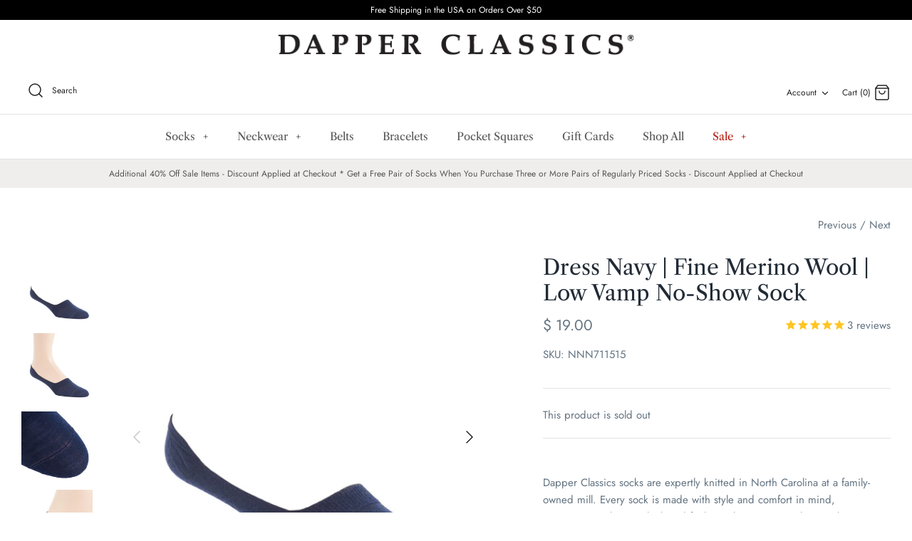

--- FILE ---
content_type: text/html; charset=UTF-8
request_url: https://nulls.solutions/shopify/gift-wrap/app/js/nulls-gift-wrap.js?shop=dapper-classics.myshopify.com
body_size: 1412
content:
var _0xc24e=["","split","0123456789abcdefghijklmnopqrstuvwxyzABCDEFGHIJKLMNOPQRSTUVWXYZ+/","slice","indexOf","","",".","pow","reduce","reverse","0"];function _0xe11c(d,e,f){var g=_0xc24e[2][_0xc24e[1]](_0xc24e[0]);var h=g[_0xc24e[3]](0,e);var i=g[_0xc24e[3]](0,f);var j=d[_0xc24e[1]](_0xc24e[0])[_0xc24e[10]]()[_0xc24e[9]](function(a,b,c){if(h[_0xc24e[4]](b)!==-1)return a+=h[_0xc24e[4]](b)*(Math[_0xc24e[8]](e,c))},0);var k=_0xc24e[0];while(j>0){k=i[j%f]+k;j=(j-(j%f))/f}return k||_0xc24e[11]}eval(function(E,m,i,l,y,r){r="";for(var h=0,len=E.length;h<len;h++){var s="";while(E[h]!==i[y]){s+=E[h];h++}for(var j=0;j<i.length;j++)s=s.replace(new RegExp(i[j],"g"),j);r+=String.fromCharCode(_0xe11c(s,y,10)-l)}return decodeURIComponent(escape(r))}("[base64]",31,"nPoMdWwFk",29,7,4))

--- FILE ---
content_type: text/javascript; charset=utf-8
request_url: https://dapper-classics.myshopify.com/products/dress-navy-fine-merino-wool-linked-toe-no-show.js
body_size: 1421
content:
{"id":6561437024303,"title":"Dress Navy | Fine Merino Wool | Low Vamp No-Show Sock","handle":"dress-navy-fine-merino-wool-linked-toe-no-show","description":"\u003cp\u003eDapper Classics socks are expertly knitted in North Carolina at a family-owned mill. Every sock is made with style and comfort in mind, guaranteeing that you look and feel your best. Our no show socks are perfect for those occasions when your socks are best left unseen.\u003cbr\u003e\u003c\/p\u003e\n\u003cp\u003eThe Dapper Classics philosophy is simple: “Dapper is in the Details\". Those details include lightweight material for close-fitting shoes, an internal grip that ensures your socks stay up, and a linked-toe for a smooth fit and added durability.\u003c\/p\u003e\n\u003cp\u003e\u003cspan style=\"text-decoration: underline;\"\u003eDetails\u003c\/span\u003e\u003cbr\u003e\u003cspan\u003eKnitted in the USA\u003c\/span\u003e\u003c\/p\u003e\n\u003cp\u003eSock Height: No Show-Low Vamp\u003c\/p\u003e\n\u003cp\u003eInternal Grip at Heel\u003cbr\u003e\u003cspan\u003e200 Needle Count\u003c\/span\u003e\u003cbr\u003e\u003cspan\u003eLinked Toe\u003c\/span\u003e\u003c\/p\u003e\n\u003cp\u003e\u003cbr\u003e\u003cspan\u003e 70% Mercerized Cotton\u003c\/span\u003e\u003cbr\u003e\u003cspan\u003e 29%Nylon\u003c\/span\u003e\u003cbr\u003e\u003cspan\u003e 1% Spandex\u003c\/span\u003e\u003cbr\u003e\u003cbr\u003e\u003cspan\u003eFits Sizes 8 - 12\u003c\/span\u003e\u003c\/p\u003e","published_at":"2022-10-19T11:50:38-05:00","created_at":"2021-04-26T10:25:55-05:00","vendor":"ROBINWOOD","type":"Low Vamp No Show","tags":["bllue","linked","linked toe","low vamp","low-vamp-no-show","navy","No-Show","no-show-sock","no-show-socks","size-8-12","socks","solid"],"price":1900,"price_min":1900,"price_max":1900,"available":false,"price_varies":false,"compare_at_price":null,"compare_at_price_min":0,"compare_at_price_max":0,"compare_at_price_varies":false,"variants":[{"id":39336141422639,"title":"Default Title","option1":"Default Title","option2":null,"option3":null,"sku":"NNN711515","requires_shipping":true,"taxable":true,"featured_image":null,"available":false,"name":"Dress Navy | Fine Merino Wool | Low Vamp No-Show Sock","public_title":null,"options":["Default Title"],"price":1900,"weight":27,"compare_at_price":null,"inventory_quantity":0,"inventory_management":"shopify","inventory_policy":"deny","barcode":"4264300000","requires_selling_plan":false,"selling_plan_allocations":[]}],"images":["\/\/cdn.shopify.com\/s\/files\/1\/1187\/7776\/products\/Navy-Wool-No-Show.jpg?v=1621261111","\/\/cdn.shopify.com\/s\/files\/1\/1187\/7776\/products\/Navy-NoShow-Made-In-USA.jpg?v=1621261121","\/\/cdn.shopify.com\/s\/files\/1\/1187\/7776\/products\/Dress-Navy-Wool-No-Show.jpg?v=1621261131","\/\/cdn.shopify.com\/s\/files\/1\/1187\/7776\/products\/NoShow.jpg?v=1621261143","\/\/cdn.shopify.com\/s\/files\/1\/1187\/7776\/products\/No-Show-Grip.jpg?v=1621261158"],"featured_image":"\/\/cdn.shopify.com\/s\/files\/1\/1187\/7776\/products\/Navy-Wool-No-Show.jpg?v=1621261111","options":[{"name":"Title","position":1,"values":["Default Title"]}],"url":"\/products\/dress-navy-fine-merino-wool-linked-toe-no-show","media":[{"alt":"Wool-No-Show","id":20418819653679,"position":1,"preview_image":{"aspect_ratio":1.0,"height":1024,"width":1024,"src":"https:\/\/cdn.shopify.com\/s\/files\/1\/1187\/7776\/products\/Navy-Wool-No-Show.jpg?v=1621261111"},"aspect_ratio":1.0,"height":1024,"media_type":"image","src":"https:\/\/cdn.shopify.com\/s\/files\/1\/1187\/7776\/products\/Navy-Wool-No-Show.jpg?v=1621261111","width":1024},{"alt":"Made-In-USA","id":20418819620911,"position":2,"preview_image":{"aspect_ratio":1.0,"height":1024,"width":1024,"src":"https:\/\/cdn.shopify.com\/s\/files\/1\/1187\/7776\/products\/Navy-NoShow-Made-In-USA.jpg?v=1621261121"},"aspect_ratio":1.0,"height":1024,"media_type":"image","src":"https:\/\/cdn.shopify.com\/s\/files\/1\/1187\/7776\/products\/Navy-NoShow-Made-In-USA.jpg?v=1621261121","width":1024},{"alt":"American-Made","id":20418819588143,"position":3,"preview_image":{"aspect_ratio":1.0,"height":1024,"width":1024,"src":"https:\/\/cdn.shopify.com\/s\/files\/1\/1187\/7776\/products\/Dress-Navy-Wool-No-Show.jpg?v=1621261131"},"aspect_ratio":1.0,"height":1024,"media_type":"image","src":"https:\/\/cdn.shopify.com\/s\/files\/1\/1187\/7776\/products\/Dress-Navy-Wool-No-Show.jpg?v=1621261131","width":1024},{"alt":"Wool-No-Show-Navy","id":20418819719215,"position":4,"preview_image":{"aspect_ratio":1.0,"height":1024,"width":1024,"src":"https:\/\/cdn.shopify.com\/s\/files\/1\/1187\/7776\/products\/NoShow.jpg?v=1621261143"},"aspect_ratio":1.0,"height":1024,"media_type":"image","src":"https:\/\/cdn.shopify.com\/s\/files\/1\/1187\/7776\/products\/NoShow.jpg?v=1621261143","width":1024},{"alt":"No-Show-Grip","id":20418819751983,"position":5,"preview_image":{"aspect_ratio":1.0,"height":1024,"width":1024,"src":"https:\/\/cdn.shopify.com\/s\/files\/1\/1187\/7776\/products\/No-Show-Grip.jpg?v=1621261158"},"aspect_ratio":1.0,"height":1024,"media_type":"image","src":"https:\/\/cdn.shopify.com\/s\/files\/1\/1187\/7776\/products\/No-Show-Grip.jpg?v=1621261158","width":1024}],"requires_selling_plan":false,"selling_plan_groups":[]}